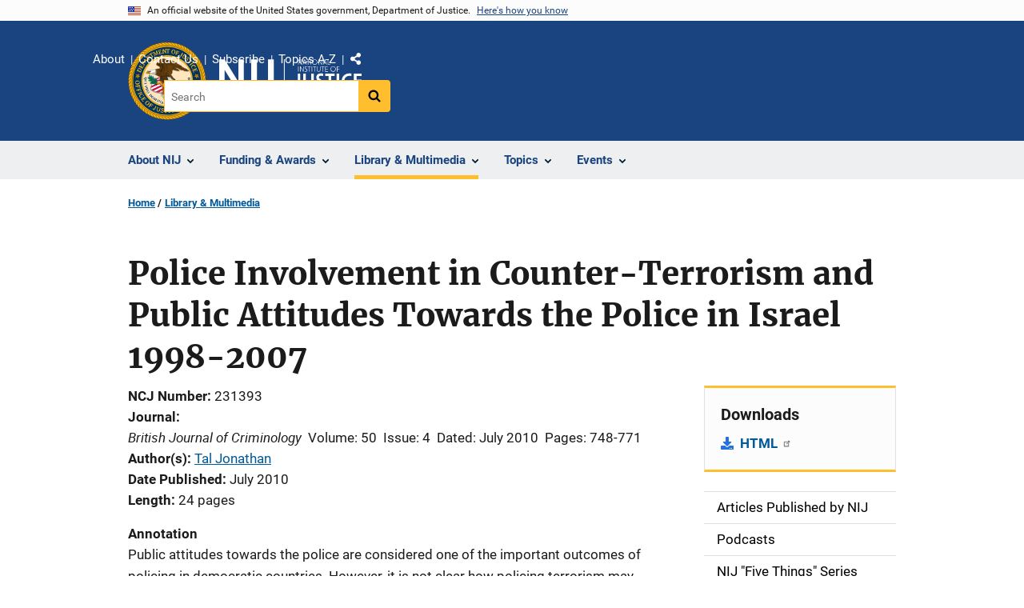

--- FILE ---
content_type: text/html; charset=UTF-8
request_url: https://nij.ojp.gov/library/publications/police-involvement-counter-terrorism-and-public-attitudes-towards-police
body_size: 11314
content:
<!DOCTYPE html>
<html lang="en" dir="ltr" prefix="og: https://ogp.me/ns#">
  <head>
    <meta charset="utf-8" />
<link rel="preload" href="/themes/custom/ojp/assets/fonts/roboto/Roboto-Regular.woff2" as="font" type="font/woff2" crossorigin="" />
<link rel="preload" href="/themes/custom/ojp/assets/fonts/roboto/Roboto-Bold.woff2" as="font" type="font/woff2" crossorigin="" />
<link rel="preload" href="/themes/custom/ojp/assets/fonts/roboto/Roboto-Italic.woff2" as="font" type="font/woff2" crossorigin="" />
<link rel="preload" href="/themes/custom/ojp/assets/fonts/roboto/Roboto-BlackItalic.woff2" as="font" type="font/woff2" crossorigin="" />
<link rel="preload" href="/themes/custom/ojp/assets/fonts/merriweather/Latin-Merriweather-Regular.woff2" as="font" type="font/woff2" crossorigin="" />
<link rel="preload" href="/themes/custom/ojp/assets/fonts/merriweather/Latin-Merriweather-Bold.woff2" as="font" type="font/woff2" crossorigin="" />
<noscript><style>form.antibot * :not(.antibot-message) { display: none !important; }</style>
</noscript><meta name="description" content="Public attitudes towards the police are considered one of the important outcomes of policing in democratic countries. However, it is not clear how policing terrorism may affect these evaluations." />
<link rel="canonical" href="https://nij.ojp.gov/library/publications/police-involvement-counter-terrorism-and-public-attitudes-towards-police" />
<meta property="og:site_name" content="National Institute of Justice" />
<meta property="og:url" content="https://nij.ojp.gov/library/publications/police-involvement-counter-terrorism-and-public-attitudes-towards-police" />
<meta property="og:title" content="Police Involvement in Counter-Terrorism and Public Attitudes Towards the Police in Israel 1998-2007" />
<meta property="og:description" content="Public attitudes towards the police are considered one of the important outcomes of policing in democratic countries. However, it is not clear how policing terrorism may affect these evaluations." />
<meta property="og:image" content="https://nij.ojp.gov/sites/g/files/xyckuh171/files/styles/max_size/public/images/2023-04/nij%20og%20image.png" />
<meta name="twitter:card" content="summary" />
<meta name="twitter:description" content="Public attitudes towards the police are considered one of the important outcomes of policing in democratic countries. However, it is not clear how policing terrorism may affect these evaluations." />
<meta name="twitter:title" content="Police Involvement in Counter-Terrorism and Public Attitudes Towards the Police in Israel 1998-2007 | National Institute of Justice" />
<meta name="google-site-verification" content="4PLVTsyCm3--uca8rMAYrsLAAEJtRBtpZWm-kh9pr0g" />
<meta name="Generator" content="Drupal 10 (https://www.drupal.org)" />
<meta name="MobileOptimized" content="width" />
<meta name="HandheldFriendly" content="true" />
<meta name="viewport" content="width=device-width, initial-scale=1.0" />
<link rel="icon" href="/themes/custom/ojp/assets/images/ojp/favicon.png" type="image/png" />
<link rel="alternate" hreflang="en" href="https://nij.ojp.gov/library/publications/police-involvement-counter-terrorism-and-public-attitudes-towards-police" />

    <title>Police Involvement in Counter-Terrorism and Public Attitudes Towards the Police in Israel 1998-2007 | National Institute of Justice</title>
    <link rel="stylesheet" media="all" href="/sites/g/files/xyckuh171/files/css/css_mZ1PG2GFXSJcuFh_E97tYYVUigDzjPAWnS63cUl0cSE.css?delta=0&amp;language=en&amp;theme=ojp&amp;include=[base64]" />
<link rel="stylesheet" media="all" href="/sites/g/files/xyckuh171/files/css/css_Ypsu4XtyBw3Upe9o6rG_HMzoTCSoXJQpAzGGkPbX90U.css?delta=1&amp;language=en&amp;theme=ojp&amp;include=[base64]" />
<link rel="stylesheet" media="print" href="/sites/g/files/xyckuh171/files/css/css_zxEGTDXeP9ngdNso24-Bomoquys4mkHkVPDlu-SLlg8.css?delta=2&amp;language=en&amp;theme=ojp&amp;include=[base64]" />
<link rel="stylesheet" media="all" href="/sites/g/files/xyckuh171/files/css/css_3PQxx3C1H1JphTzo7-Y8c5Vk_zSQ8AaU4VQCjZCA8Fw.css?delta=3&amp;language=en&amp;theme=ojp&amp;include=[base64]" />

    
  </head>
  <body class="path-node page-node-type-publication">
        <a href="#main-content" class="visually-hidden focusable skip-link">
      Skip to main content
    </a>
    <noscript><iframe src="https://www.googletagmanager.com/ns.html?id=GTM-M5Q6TQ5"
                  height="0" width="0" style="display:none;visibility:hidden"></iframe></noscript>

      <div class="dialog-off-canvas-main-canvas" data-off-canvas-main-canvas>
      <section class="usa-banner" aria-label="Official government website">

    <div class="usa-accordion">
  <header class="usa-banner__header">
    <div class="usa-banner__inner">
      <div class="grid-col-auto">
        <img class="usa-banner__header-flag" src="/themes/custom/ojp/assets/images/us_flag_small.png" alt="U.S. flag">
      </div>
      <div class="grid-col-fill tablet:grid-col-auto">
        <p class="usa-banner__header-text">An official website of the United States government, Department of Justice.</p>
        <p class="usa-banner__header-action" aria-hidden="true">Here's how you know</p>
      </div>
      <button class="usa-accordion__button usa-banner__button"
              aria-expanded="false" aria-controls="gov-banner">
        <span class="usa-banner__button-text">Here's how you know</span>
      </button>
    </div>
  </header>
  <div class="usa-banner__content usa-accordion__content" id="gov-banner" hidden>
    <div class="grid-row grid-gap-lg">
      <div class="usa-banner__guidance tablet:grid-col-6">
        <img class="usa-banner__icon usa-media-block__img" src="/themes/custom/ojp/assets/images/icon-dot-gov.svg" role="img" alt="" aria-hidden="true">
        <div class="usa-media-block__body">
          <p>
            <strong>Official websites use .gov</strong>
            <br>
            A <strong>.gov</strong> website belongs to an official government organization in the United States.
          </p>
        </div>
      </div>
      <div class="usa-banner__guidance tablet:grid-col-6">
        <img class="usa-banner__icon usa-media-block__img" src="/themes/custom/ojp/assets/images/icon-https.svg" role="img" alt="" aria-hidden="true">
        <div class="usa-media-block__body">
          <p>
            <strong>Secure .gov websites use HTTPS</strong>
            <br>
            A <strong>lock</strong> (
            <span class="icon-lock"><svg xmlns="http://www.w3.org/2000/svg" width="52" height="64" viewBox="0 0 52 64" class="usa-banner__lock-image" role="img" aria-labelledby="banner-lock-title-default banner-lock-description-default" focusable="false"><title id="banner-lock-title-default">Lock</title><desc id="banner-lock-description-default">A locked padlock</desc><path fill="#000000" fill-rule="evenodd" d="M26 0c10.493 0 19 8.507 19 19v9h3a4 4 0 0 1 4 4v28a4 4 0 0 1-4 4H4a4 4 0 0 1-4-4V32a4 4 0 0 1 4-4h3v-9C7 8.507 15.507 0 26 0zm0 8c-5.979 0-10.843 4.77-10.996 10.712L15 19v9h22v-9c0-6.075-4.925-11-11-11z"/></svg></span>
            ) or <strong>https://</strong> means you’ve safely connected to the .gov website. Share sensitive information only on official, secure websites.          </p>
        </div>
      </div>
    </div>
  </div>
</div>


    
  </section>

  <header class="usa-header usa-header--extended" id="header">

    
      <div class="usa-navbar">
                <button class="usa-menu-btn usa-button">Menu</button>
                  <div class="region region-header">
    <div class="usa-logo" id="logo">
      <div class="ojp-seal">
      <a href="https://www.ojp.gov" accesskey="1" title="Office of Justice Programs" aria-label="Office of Justice Programs">
                <img src="/themes/custom/ojp/assets/images/ojp/OJP-seal.svg" alt="Office of Justice Programs seal" height="98" width="98" />
              </a>
    </div>
        <div class="ojp-office-logo">
      <a href="/" accesskey="2" title="Home" aria-label="Home">
        <img src="/sites/g/files/xyckuh171/files/nij-logo-no-seal_24b.svg?v=1" alt="Home" />
      </a>
    </div>
  </div>

  </div>

      </div>

      <div class="usa-overlay"></div>
        <nav class="usa-nav" aria-label="site navigation">
          <div class="usa-nav__inner">

            <button class="usa-nav__close">
              <img src="/themes/custom/ojp/assets/images/close-white.svg" alt="close" />
            </button>

            
            
                                              <div class="region region-primary-menu">
    


  
  
          <ul class="usa-nav__primary usa-accordion" aria-label="primary navigation">
    
          <li class="usa-nav__primary-item" >

                  <button class="usa-accordion__button usa-nav__link" aria-expanded="false" aria-controls="extended-nav-section-1">
            <span>About NIJ</span>
          </button>
        
                    
  
          <ul id="extended-nav-section-1" class="usa-nav__submenu" hidden>

            <li class="usa-nav__submenu-item">
        <a href="/about">
          <span>About NIJ</span>
        </a>
      </li>
      
    
          <li class="usa-nav__submenu-item">

        
                  <a href="/about/nij-director" class="link">
            <span class="">The NIJ Director</span>
          </a>
        
      </li>
          <li class="usa-nav__submenu-item">

        
                  <a href="/about/research-validity-and-integrity" class="link">
            <span class="">Research Validity and Integrity</span>
          </a>
        
      </li>
          <li class="usa-nav__submenu-item">

        
                  <a href="/about/intramural-research-initiative" class="link">
            <span class="">Intramural Research Initiative</span>
          </a>
        
      </li>
          <li class="usa-nav__submenu-item">

        
                  <a href="/about/assessments-nij" class="link">
            <span class="">Assessments of NIJ</span>
          </a>
        
      </li>
          <li class="usa-nav__submenu-item">

        
                  <a href="/about/annual-reports-and-award-lists" class="link">
            <span class="">Annual Reports and Reports to Congress</span>
          </a>
        
      </li>
        </ul>
  
        
      </li>
          <li class="usa-nav__primary-item" >

                  <button class="usa-accordion__button usa-nav__link" aria-expanded="false" aria-controls="extended-nav-section-2">
            <span>Funding &amp; Awards</span>
          </button>
        
                    
  
          <ul id="extended-nav-section-2" class="usa-nav__submenu" hidden>

            <li class="usa-nav__submenu-item">
        <a href="/funding">
          <span>Funding &amp; Awards</span>
        </a>
      </li>
      
    
          <li class="usa-nav__submenu-item">

        
                  <a href="/funding/current" class="link">
            <span class="">Current Funding</span>
          </a>
        
      </li>
          <li class="usa-nav__submenu-item">

        
                  <a href="/funding/forthcoming" class="link">
            <span class="">Forthcoming Funding</span>
          </a>
        
      </li>
          <li class="usa-nav__submenu-item">

        
                  <a href="/funding/expired" class="link">
            <span class="">Expired Funding</span>
          </a>
        
      </li>
          <li class="usa-nav__submenu-item">

        
                  <a href="/funding/awards/list" class="link">
            <span class="">List of Funded Projects</span>
          </a>
        
      </li>
          <li class="usa-nav__submenu-item">

        
                  <a href="/funding/guidance-applicants-and-awardees" class="link">
            <span class="">Guidance for Applicants and Awardees</span>
          </a>
        
      </li>
          <li class="usa-nav__submenu-item">

        
                  <a href="/funding/fellowship-programs" class="link">
            <span class="">Fellowship &amp; Student Programs</span>
          </a>
        
      </li>
          <li class="usa-nav__submenu-item">

        
                  <a href="/funding/national-institute-justices-law-enforcement-advancing-data-and-science-leads-programs" class="link">
            <span class="">Law Enforcement Advancing Data and Science (LEADS)</span>
          </a>
        
      </li>
          <li class="usa-nav__submenu-item">

        
                  <a href="/funding/using-challenges-find-solutions" class="link">
            <span class="">NIJ Challenge Program</span>
          </a>
        
      </li>
        </ul>
  
        
      </li>
          <li class="usa-nav__primary-item" >

                  <button class="usa-accordion__button usa-nav__link usa-current" aria-expanded="false" aria-controls="extended-nav-section-3">
            <span>Library &amp; Multimedia</span>
          </button>
        
                    
  
          <ul id="extended-nav-section-3" class="usa-nav__submenu" hidden>

            <li class="usa-nav__submenu-item">
        <a href="/library">
          <span>Library &amp; Multimedia</span>
        </a>
      </li>
      
    
          <li class="usa-nav__submenu-item">

        
                  <a href="/library/articles/list" class="link">
            <span class="">Articles Published by NIJ</span>
          </a>
        
      </li>
          <li class="usa-nav__submenu-item">

        
                  <a href="/library/multimedia/podcasts" class="link">
            <span class="">Podcasts</span>
          </a>
        
      </li>
          <li class="usa-nav__submenu-item">

        
                  <a href="/library/nij-five-things-series" class="link">
            <span class="">NIJ &quot;Five Things&quot; Series</span>
          </a>
        
      </li>
          <li class="usa-nav__submenu-item">

        
                  <a href="/library/nij-journal" class="link">
            <span class="">NIJ Journal</span>
          </a>
        
      </li>
          <li class="usa-nav__submenu-item">

        
                  <a href="/library/publications/list" class="link">
            <span class="">Publications Listing</span>
          </a>
        
      </li>
          <li class="usa-nav__submenu-item">

        
                  <a href="/library/multimedia/list" class="link">
            <span class="">Multimedia Listing</span>
          </a>
        
      </li>
          <li class="usa-nav__submenu-item">

        
                  <a href="https://crimesolutions.ojp.gov/rated-practices" class="link">
            <span class="">Rated Practices on CrimeSolutions</span>
          </a>
        
      </li>
          <li class="usa-nav__submenu-item">

        
                  <a href="https://crimesolutions.ojp.gov/rated-programs" class="link">
            <span class="">Rated Programs on CrimeSolutions</span>
          </a>
        
      </li>
          <li class="usa-nav__submenu-item">

        
                  <a href="/library/nij-funded-software-tools-apps-and-databases" class="link">
            <span class="">Software &amp; Databases</span>
          </a>
        
      </li>
          <li class="usa-nav__submenu-item">

        
                  <a href="/library/datasets-nij-funded-research" class="link">
            <span class="">Datasets</span>
          </a>
        
      </li>
          <li class="usa-nav__submenu-item">

        
                  <a href="/topics/articles/patents-generated-nij-sponsored-projects" class="link">
            <span class="">Patents</span>
          </a>
        
      </li>
        </ul>
  
        
      </li>
          <li class="usa-nav__primary-item" >

                  <button class="usa-accordion__button usa-nav__link" aria-expanded="false" aria-controls="extended-nav-section-4">
            <span>Topics</span>
          </button>
        
                    
  
          <ul id="extended-nav-section-4" class="usa-nav__submenu" hidden>

            <li class="usa-nav__submenu-item">
        <a href="/topics">
          <span>Topics</span>
        </a>
      </li>
      
    
          <li class="usa-nav__submenu-item">

        
                  <a href="/topics/corrections" class="link">
            <span class="">Corrections</span>
          </a>
        
      </li>
          <li class="usa-nav__submenu-item">

        
                  <a href="/topics/courts" class="link">
            <span class="">Courts</span>
          </a>
        
      </li>
          <li class="usa-nav__submenu-item">

        
                  <a href="/topics/crime-prevention" class="link">
            <span class="">Crime Prevention</span>
          </a>
        
      </li>
          <li class="usa-nav__submenu-item">

        
                  <a href="/topics/crimes" class="link">
            <span class="">Crimes</span>
          </a>
        
      </li>
          <li class="usa-nav__submenu-item">

        
                  <a href="/topics/drugs" class="link">
            <span class="">Drugs and Crime</span>
          </a>
        
      </li>
          <li class="usa-nav__submenu-item">

        
                  <a href="/topics/equipment-and-technology" class="link">
            <span class="">Equipment and Technology</span>
          </a>
        
      </li>
          <li class="usa-nav__submenu-item">

        
                  <a href="/topics/forensics" class="link">
            <span class="">Forensic Sciences</span>
          </a>
        
      </li>
          <li class="usa-nav__submenu-item">

        
                  <a href="/topics/youth-justice" class="link">
            <span class="">Youth Justice</span>
          </a>
        
      </li>
          <li class="usa-nav__submenu-item">

        
                  <a href="/topics/justice-system-reform" class="link">
            <span class="">Justice System Reform</span>
          </a>
        
      </li>
          <li class="usa-nav__submenu-item">

        
                  <a href="/topics/law-enforcement" class="link">
            <span class="">Law Enforcement</span>
          </a>
        
      </li>
          <li class="usa-nav__submenu-item">

        
                  <a href="/topics/school-safety" class="link">
            <span class="">School Safety</span>
          </a>
        
      </li>
          <li class="usa-nav__submenu-item">

        
                  <a href="/topics/tribal-crime-and-justice" class="link">
            <span class="">Tribal Crime and Justice</span>
          </a>
        
      </li>
          <li class="usa-nav__submenu-item">

        
                  <a href="/topics/victims-of-crime" class="link">
            <span class="">Victims of Crime</span>
          </a>
        
      </li>
        </ul>
  
        
      </li>
          <li class="usa-nav__primary-item" >

                  <button class="usa-accordion__button usa-nav__link" aria-expanded="false" aria-controls="extended-nav-section-5">
            <span>Events</span>
          </button>
        
                    
  
          <ul id="extended-nav-section-5" class="usa-nav__submenu" hidden>

            <li class="usa-nav__submenu-item">
        <a href="/events">
          <span>Events</span>
        </a>
      </li>
      
    
          <li class="usa-nav__submenu-item">

        
                  <a href="/events/upcoming" class="link">
            <span class="">Scheduled Events</span>
          </a>
        
      </li>
          <li class="usa-nav__submenu-item">

        
                  <a href="/events/on-demand" class="link">
            <span class="">On-Demand Events</span>
          </a>
        
      </li>
          <li class="usa-nav__submenu-item">

        
                  <a href="/nij-hosted-online-training-courses" class="link">
            <span class="">NIJ-Hosted Online Training</span>
          </a>
        
      </li>
        </ul>
  
        
      </li>
        </ul>
  



  </div>

                            
                              <div class="default">
                    <div class="region region-secondary-menu">
    <div class="usa-nav__secondary">
      <ul class="usa-nav__secondary-links">

          <li class="usa-nav__secondary-item">
        <a href="/about">
          About
        </a>
      </li>
          <li class="usa-nav__secondary-item">
        <a href="/contact">
          Contact Us
        </a>
      </li>
          <li class="usa-nav__secondary-item">
        <a href="/subscribe">
          Subscribe
        </a>
      </li>
          <li class="usa-nav__secondary-item">
        <a href="/topics-a-to-z">
          Topics A-Z
        </a>
      </li>
                  <li class="usa-nav__secondary-item">
        <div class="doj-sharing">
  <button id="doj-sharing-toggle" class="doj-sharing__toggle" tabindex="0" title="Choose a social sharing platform" aria-haspopup="true" aria-controls="doj-sharing-links" aria-expanded="false">Share</button>
<ul id="doj-sharing-links" class="doj-sharing__list" tabindex="0" aria-label="Choose a social sharing platform"><li><a href="https://www.facebook.com/sharer/sharer.php?u=https%3A//nij.ojp.gov/library/publications/police-involvement-counter-terrorism-and-public-attitudes-towards-police" title="Share on Facebook" data-event-label="Share on Facebook" target="_blank">Facebook</a></li><li><a href="https://twitter.com/intent/tweet?url=https%3A//nij.ojp.gov/library/publications/police-involvement-counter-terrorism-and-public-attitudes-towards-police&amp;text=Police%20Involvement%20in%20Counter-Terrorism%20and%20Public%20Attitudes%20Towards%20the%20Police%20in%20Israel%201998-2007" title="Share on X" data-event-label="Share on X" target="_blank">X</a></li><li><a href="https://www.linkedin.com/shareArticle?mini=true&amp;url=https%3A//nij.ojp.gov/library/publications/police-involvement-counter-terrorism-and-public-attitudes-towards-police&amp;title=Police%20Involvement%20in%20Counter-Terrorism%20and%20Public%20Attitudes%20Towards%20the%20Police%20in%20Israel%201998-2007" title="Share on LinkedIn" data-event-label="Share on LinkedIn" target="_blank">LinkedIn</a></li><li><a href="https://reddit.com/submit?url=https%3A//nij.ojp.gov/library/publications/police-involvement-counter-terrorism-and-public-attitudes-towards-police&amp;title=Police%20Involvement%20in%20Counter-Terrorism%20and%20Public%20Attitudes%20Towards%20the%20Police%20in%20Israel%201998-2007" title="Share on Reddit" data-event-label="Share on Reddit" target="_blank">Reddit</a></li><li><a href="https://pinterest.com/pin/create/button?url=https%3A//nij.ojp.gov/library/publications/police-involvement-counter-terrorism-and-public-attitudes-towards-police&amp;media=https%3A//nij.ojp.gov/sites/g/files/xyckuh171/files/styles/max_size/public/images/2023-04/nij%2520og%2520image.png&amp;description=Police%20Involvement%20in%20Counter-Terrorism%20and%20Public%20Attitudes%20Towards%20the%20Police%20in%20Israel%201998-2007" title="Share on Pinterest" data-event-label="Share on Pinterest" target="_blank">Pinterest</a></li><li><a href="/cdn-cgi/l/email-protection#[base64]" title="Share on Email" data-event-label="Share on Email">Email</a></li></ul>
</div>
      </li>
        </ul>
  
</div>

<div id="block-ojp-searchblock" data-block-plugin-id="ojp_search_block" class="block block-ojp-search block-ojp-search-block">
  
    
      
<div class="usa-search usa-search--small">
  <div role="search">
    
<div data-gname="ojp-search" data-queryParameterName="keys" class="gcse-searchbox-only" data-resultsUrl="/search/results">
  
</div>

  </div>
</div>
  </div>

  </div>

                </div>
              
            
          </div>
        </nav>

      
  </header>

  <div class="grid-container">
    <div class="grid-col-fill">
        <div class="region region-breadcrumb">
    <div id="block-ojp-breadcrumbs" data-block-plugin-id="system_breadcrumb_block" class="block block-system block-system-breadcrumb-block">
  
    
       <nav id="system-breadcrumb" aria-label="breadcrumb">
        <ol class="add-list-reset uswds-breadcrumbs uswds-horizontal-list">
                            <li>
                                            <a href="/">Home</a>
                                    </li>
                            <li>
                                            <a href="/library">Library &amp; Multimedia</a>
                                    </li>
                    </ol>
    </nav>

  </div>

  </div>

    </div>
  </div>


<div class="usa-section uswds-middle-section " aria-label="primary content">
  <div class="grid-container ">
    <div class="grid-col-fill">
        <div class="region region-highlighted">
    <div data-drupal-messages-fallback class="hidden"></div>

  </div>


      
    </div>
  </div>

  
  
  <main class="uswds-main-content-wrapper grid-container ">
    <a id="main-content" tabindex="-1"></a>
    <div class = "grid-row grid-gap-2">

      <div class="region-content tablet:grid-col-12">
          <div class="region region-content">
    <div id="block-ojp-page-title" data-block-plugin-id="page_title_block" class="block block-core block-page-title-block">
  
    
      
  <h1 class="uswds-page-title page-title">Police Involvement in Counter-Terrorism and Public Attitudes Towards the Police in Israel 1998-2007</h1>


  </div>
<div id="block-ojp-content" data-block-plugin-id="system_main_block" class="block block-system block-system-main-block">
  
    
      

<article>

  
    

  
  <div>

    
      
  <div class="layout layout--twocol-section layout--twocol-section--75-25 layout--node-publication">
                    <div  class="layout__region layout__region--first">
        <div data-block-plugin-id="field_block:node:publication:field_content_advisory" class="block--field-content-advisory block block-layout-builder block-field-blocknodepublicationfield-content-advisory">
  
    
      
                  

  </div>
<div data-block-plugin-id="extra_field_block:node:publication:field_content_archival_notice" class="block--field-content-archival-notice block block-layout-builder block-extra-field-blocknodepublicationfield-content-archival-notice">
  
    
      
  </div>
<div data-block-plugin-id="field_block:node:publication:field_ncj_number" class="block--field-ncj-number block block-layout-builder block-field-blocknodepublicationfield-ncj-number">
  
    
      
  <div class="field field--name-field-ncj-number field--type-integer field--label-inline clearfix">
    <div class="field__label">NCJ Number</div>
              <div class="field__item">231393</div>
          </div>

  </div>
<div data-block-plugin-id="extra_field_block:node:publication:journal_information" class="block--journal-information block block-layout-builder block-extra-field-blocknodepublicationjournal-information">
  
    
      
<div class="field field--extra-field field--name-journal-information field--label-inline clearfix">
  <div class="field__label">Journal</div>

<div class="field__item">
  <span class="journal-information"><em>British Journal of Criminology</em></span> <span class="journal-information">Volume: 50</span> <span class="journal-information">Issue: 4</span> <span class="journal-information">Dated: July 2010</span> <span class="journal-information">Pages: 748-771</span>
</div>

</div>

  </div>
<div data-block-plugin-id="field_block:node:publication:field_ref_authors" class="block--field-ref-authors block block-layout-builder block-field-blocknodepublicationfield-ref-authors">
  
    
          <div class="field field--name-field-ref-authors field--type-entity-reference field--label-inline inline-separated-field-items">
    <div class="field__label">Author(s)</div>
          <div class="list_items with-inline-label">
                      <span class="field__item"><a href="https://nij.ojp.gov/library/publications/list?author=%22Tal%20Jonathan%20%28900796%29%22">Tal Jonathan</a></span>
                    </div>
      </div>

  </div>
<div data-block-plugin-id="extra_field_block:node:publication:date_published" class="block--date-published block block-layout-builder block-extra-field-blocknodepublicationdate-published">
  
    
      
<div class="field field--extra-field field--name-date-published field--label-inline clearfix">
  <div class="field__label">Date Published</div>

<div class="field__item">
  July 2010
</div>

</div>

  </div>
<div data-block-plugin-id="field_block:node:publication:field_page_length" class="block--field-page-length block block-layout-builder block-field-blocknodepublicationfield-page-length">
  
    
      
  <div class="field field--name-field-page-length field--type-integer field--label-inline clearfix">
    <div class="field__label">Length</div>
              <div content="24" class="field__item">24 pages</div>
          </div>

  </div>
<div data-block-plugin-id="field_block:node:publication:field_annotation" class="block--field-annotation block block-layout-builder block-field-blocknodepublicationfield-annotation">
  
    
      
  <div class="use-float-friendly-lists clearfix text-formatted field field--name-field-annotation field--type-text-long field--label-above">
    <div class="field__label">Annotation</div>
              <div class="field__item"><p>Public attitudes towards the police are considered one of the important outcomes of policing in democratic countries. However, it is not clear how policing terrorism may affect these evaluations.</p></div>
          </div>

  </div>
<div data-block-plugin-id="field_block:node:publication:field_abstract" class="block--field-abstract block block-layout-builder block-field-blocknodepublicationfield-abstract">
  
    
      
  <div class="use-float-friendly-lists clearfix text-formatted field field--name-field-abstract field--type-text-long field--label-above">
    <div class="field__label">Abstract</div>
              <div class="field__item"><p>The 'Rally Effect' provides a context for examining this question, and suggests that when faced with severe terrorism threats, public perceptions of the police will rise in the short term but decline over time. Utilizing this framework, this article examines fluctuations in attitudes of Jewish adults in Israel towards the police over the past decade, within the context of legitimacy and procedural justice. The results lend support for the hypothesized model, and suggest that in addition to police conduct, public attitudes toward the police may be influenced by larger social forces. Figures, table, references, and appendix (Published Abstract)</p></div>
          </div>

  </div>
      
  
          <div data-block-plugin-id="entity_view:node" class="block-entity-viewnode-additional-details block block-ctools block-entity-viewnode usa-accordion" aria-label="accordion-group">
      
      
    
              
      
<h2 class="usa-accordion__heading">
  <button class="usa-accordion__button"
    aria-expanded="true"
    aria-controls="additional-details-0"
    type="button">
  Additional Details
  </button>
</h2>
<div id="additional-details-0" class="usa-accordion__content ui-widget-content" hidden>
  

  
  
        
  <div class="field field--name-field-grant-numbers field--type-string field--label-inline clearfix grid-row">
  <div class="field__label tablet:grid-col-3">Grant Number(s)</div>
        <div class="field__items tablet:grid-col-9">
                              <div class="field__item">N00140510629</div>
                                <div class="field__item">Z909601</div>
                        </div>
      </div>


  
  
        
  <div class="field field--name-field-agencies field--type-entity-reference field--label-inline clearfix grid-row">
  <div class="field__label tablet:grid-col-3">Agencies</div>
        <div class="field__items tablet:grid-col-9">
                              <div class="field__item">NIJ-Sponsored</div>
                        </div>
      </div>


  
  
        
  <div class="field field--name-field-publication-type-term field--type-entity-reference field--label-inline clearfix grid-row">
  <div class="field__label tablet:grid-col-3">Publication Type</div>
        <div class="field__items tablet:grid-col-9">
                              <div class="field__item">Research (Applied/Empirical)</div>
                        </div>
      </div>


</div>

          </div>
    
  
  
<div data-block-plugin-id="modification_notes" class="block block-ojp-core block-modification-notes modification-notes">
  <div class="modification-notes__divider"></div>
  
  
    <div class="modification-notes__note_date modification-notes__note_created">Date Published: July 1, 2010</div>
</div>

      </div>
    
          <div  class="layout__region layout__region--second">
        


  
<div     data-block-plugin-id="publication_downloads"
      class="block block-ojp-publication block-publication-downloads cta"
  >
    <div>
    
          <h3  class="cta__headline">Downloads</h3>
        
                      <div class="cta__callout">
        <ul class="cta__items-list">
                                <li class="cta__item">
          <a href="https://doi.org/10.1093/bjc/azp044" title="HTML">
            HTML
          </a>
        </li>
          </ul>
  </div>
            </div>
</div>

<nav aria-labelledby="-menu" data-block-plugin-id="menu_block:main" class="block block-menu navigation menu--main">
            
  <h2 class="visually-hidden" id="-menu">Side navigation</h2>
  

        

  
  
              <ul class="usa-sidenav">
    
    
      
            
            
            
      <li class="usa-sidenav__item usa-sidenav__item--level-0">
        
        <a href="/library/articles/list">
          <span>Articles Published by NIJ</span>
        </a>

                
      </li>
    
      
            
            
            
      <li class="usa-sidenav__item usa-sidenav__item--level-0">
        
        <a href="/library/multimedia/podcasts">
          <span>Podcasts</span>
        </a>

                
      </li>
    
      
            
            
            
      <li class="usa-sidenav__item usa-sidenav__item--level-0">
        
        <a href="/library/nij-five-things-series">
          <span>NIJ &quot;Five Things&quot; Series</span>
        </a>

                
      </li>
    
      
            
            
            
      <li class="usa-sidenav__item usa-sidenav__item--level-0">
        
        <a href="/library/nij-journal">
          <span>NIJ Journal</span>
        </a>

                
      </li>
    
      
            
            
            
      <li class="usa-sidenav__item usa-sidenav__item--level-0">
        
        <a href="/library/publications/list">
          <span>Publications Listing</span>
        </a>

                
      </li>
    
      
            
            
            
      <li class="usa-sidenav__item usa-sidenav__item--level-0">
        
        <a href="/library/multimedia/list">
          <span>Multimedia Listing</span>
        </a>

                
      </li>
    
      
            
            
            
      <li class="usa-sidenav__item usa-sidenav__item--level-0">
        
        <a href="https://crimesolutions.ojp.gov/rated-practices">
          <span>Rated Practices on CrimeSolutions</span>
        </a>

                
      </li>
    
      
            
            
            
      <li class="usa-sidenav__item usa-sidenav__item--level-0">
        
        <a href="https://crimesolutions.ojp.gov/rated-programs">
          <span>Rated Programs on CrimeSolutions</span>
        </a>

                
      </li>
    
      
            
            
            
      <li class="usa-sidenav__item usa-sidenav__item--level-0">
        
        <a href="/library/nij-funded-software-tools-apps-and-databases">
          <span>Software &amp; Databases</span>
        </a>

                
      </li>
    
      
            
            
            
      <li class="usa-sidenav__item usa-sidenav__item--level-0">
        
        <a href="/library/datasets-nij-funded-research">
          <span>Datasets</span>
        </a>

                
      </li>
    
      
            
            
            
      <li class="usa-sidenav__item usa-sidenav__item--level-0">
        
        <a href="/topics/articles/patents-generated-nij-sponsored-projects">
          <span>Patents</span>
        </a>

                
      </li>
        </ul>
  


  </nav>



  
<div     data-block-plugin-id="ojp_taxonomy_content_popular_topics"
      class="block block-ojp-taxonomy block-ojp-taxonomy-content-popular-topics cta"
  >
    <div>
    
          <h3  class="cta__headline">Related Topics</h3>
        
                <a class="ojp-tag" href="/taxonomy/term/counter-terrorism-tactics" aria-label="Tags: Counter-terrorism tactics">Counter-terrorism tactics</a>
        <a class="ojp-tag" href="/taxonomy/term/foreign-criminal-justice-research" aria-label="Tags: Foreign criminal justice research">Foreign criminal justice research</a>
        <a class="ojp-tag" href="/taxonomy/term/longitudinal-studies" aria-label="Tags: Longitudinal studies">Longitudinal studies</a>
        <a class="ojp-tag" href="/taxonomy/term/nij-grant-related-documents" aria-label="Tags: NIJ Grant-related Documents">NIJ Grant-related Documents</a>
        <a class="ojp-tag" href="/taxonomy/term/police-counter-terrorism-training" aria-label="Tags: Police counter-terrorism training">Police counter-terrorism training</a>
  
          </div>
</div>



  
<div     data-block-plugin-id="similar_content"
      class="block block-ojp-taxonomy block-similar-content cta-horizontal cta"
  >
    <div>
    
          <h3  class="cta__headline">Similar Publications</h3>
        
                      <div class="cta__callout">
        <ul class="cta__items-list">
                                <li class="cta__item">
          <a href="/library/publications/brief-validated-screen-identify-boys-and-girls-risk-early-marijuana-use" title="Brief Validated Screen to Identify Boys and Girls at Risk for Early Marijuana Use">
            Brief Validated Screen to Identify Boys and Girls at Risk for Early Marijuana Use
          </a>
        </li>
              <li class="cta__item">
          <a href="/library/publications/cross-sectional-analysis-sleep-promoting-and-wake-promoting-drug-use-health" title="Cross-Sectional Analysis of Sleep-Promoting and Wake-Promoting Drug Use on Health, Fatigue-Related Error, and Near-Crashes in Police Officers">
            Cross-Sectional Analysis of Sleep-Promoting and Wake-Promoting Drug Use on Health, Fatigue-Related Error, and Near-Crashes in Police Officers
          </a>
        </li>
              <li class="cta__item">
          <a href="/library/publications/review-several-false-positive-error-rate-estimates-latent-fingerprint" title="Review of Several False Positive Error Rate Estimates for Latent Fingerprint Examination Proposed Based on the 2014 Miami Dade Police Department Study">
            Review of Several False Positive Error Rate Estimates for Latent Fingerprint Examination Proposed Based on the 2014 Miami Dade Police Department Study
          </a>
        </li>
          </ul>
  </div>
            </div>
</div>


      </div>
      
      </div>


  </div>

</article>

  </div>

  </div>

      </div>

      

      
    </div>
  </main>
</div>

<footer class="usa-footer usa-footer--big">
  <div class="grid-container usa-footer-return-to-top">
    <a id="return-to-top" class="hide" href="#">Top</a>
  </div>

      <div class="usa-footer__primary-section">
      <div class="grid-container footer__wrapper">
        <div class="usa-footer-primary__top padding-bottom-5">
                      <h3 class="usa-footer__agency-heading tablet:display-inline-block">National Institute of Justice</h3>
                  </div>

        
        
                        <nav class="usa-footer-nav mobile-lg:grid-col-12" aria-label="footer navigation">

                        <div class="region region-footer-menu">
    

    
                <div class="grid-row grid-gap">
        
                  
    
                  <div class="mobile-lg:grid-col-6 desktop:grid-col-3">
        <section aria-labelledby="section-about-nij" class="usa-footer__primary-content usa-footer__primary-content--collapsible display-block">
          <h4 id="section-about-nij" class="usa-footer__primary-link">About NIJ</h4>
                    <ul class="add-list-reset usa-list--unstyled">
                
        
                  
    
                  <li class="usa-footer__secondary-link">
        <a href="/about">About NIJ</a>
      </li>
      
    
                  <li class="usa-footer__secondary-link">
        <a href="/about-nij/how-nij-organized">How NIJ Is Organized</a>
      </li>
      
    
                  <li class="usa-footer__secondary-link">
        <a href="/about/nij-director">NIJ Director</a>
      </li>
      
    
                  <li class="usa-footer__secondary-link">
        <a href="/about-nij/disclaimer-presented-research-results">Research Disclaimer</a>
      </li>
      
    
        
  
          </ul>
                  </section>
      </div>
      
    
                  <div class="mobile-lg:grid-col-6 desktop:grid-col-3">
        <section aria-labelledby="section-funding-awards" class="usa-footer__primary-content usa-footer__primary-content--collapsible display-block">
          <h4 id="section-funding-awards" class="usa-footer__primary-link">Funding &amp; Awards</h4>
                    <ul class="add-list-reset usa-list--unstyled">
                
        
                  
    
                  <li class="usa-footer__secondary-link">
        <a href="/funding">Funding &amp; Awards Home</a>
      </li>
      
    
                  <li class="usa-footer__secondary-link">
        <a href="/funding/awards/list">Awards Listing</a>
      </li>
      
    
                  <li class="usa-footer__secondary-link">
        <a href="/funding/current">Current Funding</a>
      </li>
      
    
                  <li class="usa-footer__secondary-link">
        <a href="/funding/guidance-applicants-and-awardees">Guidance for Applicants and Awardees</a>
      </li>
      
    
        
  
          </ul>
                  </section>
      </div>
      
    
                  <div class="mobile-lg:grid-col-6 desktop:grid-col-3">
        <section aria-labelledby="section-resources" class="usa-footer__primary-content usa-footer__primary-content--collapsible display-block">
          <h4 id="section-resources" class="usa-footer__primary-link">Resources</h4>
                    <ul class="add-list-reset usa-list--unstyled">
                
        
                  
    
                  <li class="usa-footer__secondary-link">
        <a href="/events">Events</a>
      </li>
      
    
                  <li class="usa-footer__secondary-link">
        <a href="/library/multimedia/podcasts">Podcasts</a>
      </li>
      
    
                  <li class="usa-footer__secondary-link">
        <a href="/library/publications/list">Publications</a>
      </li>
      
    
                  <li class="usa-footer__secondary-link">
        <a href="/topics">Topics</a>
      </li>
      
    
                  <li class="usa-footer__secondary-link">
        <a href="/library/multimedia/list">Multimedia</a>
      </li>
      
    
                  <li class="usa-footer__secondary-link">
        <a href="/reuse-policy">Reuse Policy</a>
      </li>
      
    
        
  
          </ul>
                  </section>
      </div>
      
    
                  <div class="mobile-lg:grid-col-6 desktop:grid-col-3">
        <section aria-labelledby="section-contacts" class="usa-footer__primary-content usa-footer__primary-content--collapsible display-block">
          <h4 id="section-contacts" class="usa-footer__primary-link">Contacts</h4>
                    <ul class="add-list-reset usa-list--unstyled">
                
        
                  
    
                  <li class="usa-footer__secondary-link">
        <a href="/contact">Contact NIJ</a>
      </li>
      
    
                  <li class="usa-footer__secondary-link">
        <a href="/about/staff">Staff Directory</a>
      </li>
      
    
                  <li class="usa-footer__secondary-link">
        <a href="https://www.ojp.gov/program/freedom-information-act/foia-overview">Submit a FOIA Request</a>
      </li>
      
    
                  <li class="usa-footer__secondary-link">
        <a href="https://www.ojp.gov/program/civil-rights-office/filing-civil-rights-complaint">File a Civil Rights Complaint</a>
      </li>
      
    
        
  
          </ul>
                  </section>
      </div>
      
    
                </div>
        
  



  </div>

          
        </nav>

        <div class="footer__social">
                      <a class="usa-link-facebook margin-right-2" href="https://www.facebook.com/OJPNIJ">
              <span class="usa-sr-only">Facebook</span><span class="f">&nbsp;</span>
            </a>
          
                      <a class="usa-link-twitter margin-right-2" href="https://twitter.com/OJPNIJ">
              <span class="usa-sr-only">X</span><span class="t">&nbsp;</span>
            </a>
          
                      <a class="usa-link-youtube" href="https://www.youtube.com/user/OJPNIJ">
              <span class="usa-sr-only">YouTube</span>
              <span class="yt"> </span>
            </a>
          
                  </div>

      </div>
    </div>
  

      <div class="usa-footer__secondary-section">

              <div class="grid-container">
          <div class="grid-row usa-footer__logos-container ">
                                              <div class="usa-footer-logo usa-width-one-half  desktop:grid-col-6 desktop:border-right border-base-dark">

                            <a href="https://www.ojp.gov">
                                                <img class="" src="/themes/custom/ojp/assets/images/ojp/ojp-full.svg" alt="U.S. Department of Justice, Office of Justice Programs Logo">
                                            </a>
                          </div>
          
                                            <div class="desktop:grid-col-6">
              <div class="usa-footer__partner-logos 1">
                <div class="grid-row">
                  <div class="grid-col-4 flex-align-center usa-footer__partner-logo margin-bottom-3">
                    <a href="https://bja.ojp.gov" aria-label="Bureau of Justice Administration">
                      <img src="/themes/custom/ojp/assets/images/ojp/bja.svg" alt="Bureau of Justice Administration Logo" />
                    </a>
                  </div>
                  <div class="grid-col-4 flex-align-center usa-footer__partner-logo margin-bottom-3">
                    <a href="https://bjs.ojp.gov" aria-label="Bureau of Justice Statistics">
                      <img src="/themes/custom/ojp/assets/images/ojp/bjs.svg" alt="Bureau of Justice Statistics Logo" />
                    </a>
                  </div>
                  <div class="grid-col-4 flex-align-center usa-footer__partner-logo margin-bottom-3">
                    <a href=" https://nij.ojp.gov" aria-label="National Institute of Justice">
                      <img src="/themes/custom/ojp/assets/images/ojp/nij.svg" alt="National Institute of Justice Logo" />
                    </a>
                  </div>
                  <div class="grid-col-4 flex-align-center usa-footer__partner-logo">
                    <a href="https://ojjdp.ojp.gov" aria-label="Office of Juvenile Justice and Delinquency Prevention">
                      <img src="/themes/custom/ojp/assets/images/ojp/ojjdp.svg" alt="Office of Juvenile Justice and Delinquency Prevention Logo" />
                    </a>
                  </div>
                  <div class="grid-col-4 flex-align-center usa-footer__partner-logo">
                    <a href="https://ovc.ojp.gov" aria-label="Office for Victims of Crime">
                      <img src="/themes/custom/ojp/assets/images/ojp/ovc.svg" alt="Office for Victims of Crime Logo" />
                    </a>
                  </div>
                  <div class="grid-col-4 flex-align-center usa-footer__partner-logo">
                    <a href="https://smart.ojp.gov" aria-label="Office of Sex Offender Sentencing, Monitoring, Apprehending, Registering, and Tracking">
                      <img src="/themes/custom/ojp/assets/images/ojp/smart.svg" alt="Office of Sex Offender Sentencing, Monitoring, Apprehending, Registering, and Tracking Logo" />
                    </a>
                  </div>
                </div>
              </div>
            </div>

                    </div>

                      <div class="usa-footer-contact-links usa-width-one-half">

              <address>

                                  <p class="usa-footer-contact-heading">999 N. Capitol St., NE, Washington, DC  20531</p>
                
                
                
              </address>
            </div>
          
        </div>
      
              <div class="wide-nav">
          <nav aria-labelledby="block-bja-secondaryfooterlinkmenu-menu" id="block-bja-secondaryfooterlinkmenu" class="navigation menu--secondary-footer-link-menu">
            <h2 class="visually-hidden" id="block-bja-secondaryfooterlinkmenu-menu">Secondary Footer link menu</h2>
            <ul class="menu">
              <li class="menu-item">
                <a href="https://www.justice.gov/accessibility/accessibility-statement">Accessibility</a>
              </li>
              <li class="menu-item">
                <a href="https://www.justice.gov/open/plain-writing-act">Plain Language</a>
              </li>
              <li class="menu-item">
                <a href="https://www.justice.gov/doj/privacy-policy">Privacy Policy</a>
              </li>
              <li class="menu-item">
                <a href="https://www.justice.gov/legalpolicies">Legal Policies and Disclaimer</a>
              </li>
              <li class="menu-item">
                <a href="https://www.justice.gov/jmd/eeo-program-status-report">No FEAR Act</a>
              </li>
              <li class="menu-item">
                <a href="https://www.ojp.gov/program/freedom-information-act/foia-overview">Freedom of Information Act</a>
              </li>
              <li class="menu-item">
                <a href="https://www.usa.gov/">USA.gov</a>
              </li>
              <li class="menu-item">
                <a href="https://www.justice.gov/">Justice.gov</a>
              </li>
            </ul>
          </nav>
        </div>
                </div>
  
</footer>

  </div>

    
    <script data-cfasync="false" src="/cdn-cgi/scripts/5c5dd728/cloudflare-static/email-decode.min.js"></script><script type="application/json" data-drupal-selector="drupal-settings-json">{"path":{"baseUrl":"\/","pathPrefix":"","currentPath":"node\/101786","currentPathIsAdmin":false,"isFront":false,"currentLanguage":"en"},"pluralDelimiter":"\u0003","suppressDeprecationErrors":true,"gtag":{"tagId":"","otherIds":[],"events":[],"additionalConfigInfo":[]},"ajaxPageState":{"libraries":"[base64]","theme":"ojp","theme_token":null},"ajaxTrustedUrl":[],"gtm":{"tagId":null,"settings":{"GTM-M5Q6TQ5":{"data_layer":"dataLayer","include_environment":false}},"tagIds":["GTM-M5Q6TQ5"]},"anchorjs":{"selector":".block--body.block-layout-builder h2:not(.usa-accordion__heading), .block--body.block-layout-builder h3, .block--body.block-layout-builder h4, .block--body.block-layout-builder h5, .block-inline-blocktext.block-layout-builder h3, .block-inline-blocktext.block-layout-builder h4, .block-inline-blocktext.block-layout-builder h5, .block-ojp-taxonomy h3, .block-ojp-core h3, .block--field-faq-sections h3, .block-crimesolutions-content-block h3, .block-ojp-core h3, .view-program-practices-listing-alpha h2, .page-node-type-microsite-subpage .block-page-title-block h1, .block-views-blockvideos-multimedia-block h2, .block-inline-blocktext.block-layout-builder h2:not(.usa-accordion__heading), .block-crimesolutions-content-block h3"},"bu":{"_core":{"default_config_hash":"hHRgRa8uaUJPBEvzD2uaerY4Z9xdbV4glRDRNp8euEE"},"notify_ie":12,"notify_firefox":56,"notify_opera":49,"notify_safari":10,"notify_chrome":62,"insecure":false,"unsupported":false,"mobile":false,"visibility_type":"hide","visibility_pages":"admin\/*","source":"\/\/browser-update.org\/update.min.js","show_source":"","position":"top","text_override":"{brow_name} is no longer supported. Some features of this site may not display correctly.","reminder":null,"reminder_closed":null,"new_window":false,"url":"","no_close":false,"test_mode":false},"ojp_search":{"search_no_query_text":"Your search yielded no results."},"ajax":[],"user":{"uid":0,"permissionsHash":"40961569aef18878320180531ab33f8804f5bcbfa591d1d6d166b2a1d181a0fc"}}</script>
<script src="/sites/g/files/xyckuh171/files/js/js_J1zd2N7H0l9iClJCTKNPNxO6r8TF7PcXfbRreIpMiqg.js?scope=footer&amp;delta=0&amp;language=en&amp;theme=ojp&amp;include=[base64]"></script>
<script src="/libraries/anchor-js/anchor.min.js?v=4.3.0" defer></script>
<script src="/libraries/clipboard/dist/clipboard.min.js?v=2.0.6" defer></script>
<script src="/modules/custom/anchorjs/js/anchorjs.custom.js?v=0.1.0" defer></script>
<script src="/sites/g/files/xyckuh171/files/js/js_MDrcoE0NRDnHvssqeZzn0X1om5TXtbE2p5z6LENvcvk.js?scope=footer&amp;delta=4&amp;language=en&amp;theme=ojp&amp;include=[base64]"></script>
<script src="/modules/custom/ckeditor5_embedded_content/js/aftermarket/uswds_accordion.js?t8x6j6"></script>
<script src="/sites/g/files/xyckuh171/files/js/js_bCYTci8oNamnhWSzfFRR_Wd5PA67fMu9rbDDMQADrHo.js?scope=footer&amp;delta=6&amp;language=en&amp;theme=ojp&amp;include=[base64]"></script>
<script src="/extlink/settings.js"></script>
<script src="/sites/g/files/xyckuh171/files/js/js_xgZrggXlFB2BQrKodH0YO_xPH5y-fKsiDP8eBRbW2wE.js?scope=footer&amp;delta=8&amp;language=en&amp;theme=ojp&amp;include=[base64]"></script>
<script src="/modules/contrib/google_tag/js/gtag.js?t8x6j6"></script>
<script src="/sites/g/files/xyckuh171/files/js/js_8XLuCRwwCmpxJT5hnUFiT561pVUhkdFFzmRmiYdznBg.js?scope=footer&amp;delta=10&amp;language=en&amp;theme=ojp&amp;include=[base64]"></script>
<script src="/modules/contrib/google_tag/js/gtm.js?t8x6j6"></script>
<script src="/sites/g/files/xyckuh171/files/js/js_l2O0vZSKdJa4uE8lXrJFsjaAx-3dtuQtt7Yd_ZdnZSY.js?scope=footer&amp;delta=12&amp;language=en&amp;theme=ojp&amp;include=[base64]"></script>
<script src="/libraries/datatables.net/js/jquery.dataTables.js?v=1.x" defer></script>
<script src="/libraries/datatables.net-responsive/js/dataTables.responsive.min.js?v=1.x" defer></script>
<script src="/modules/custom/ojp_datatables/js/ojp_datatables.js?v=1.x" defer></script>
<script src="/sites/g/files/xyckuh171/files/js/js_1W-JAu5e2WZX9HIK37AqC17MEUaYG2zwE-DsGXo5JXY.js?scope=footer&amp;delta=16&amp;language=en&amp;theme=ojp&amp;include=[base64]"></script>
<script src="https://cse.google.com/cse.js?cx=015849196504226064512:7otdo48qy2y"></script>

  </body>
</html>
